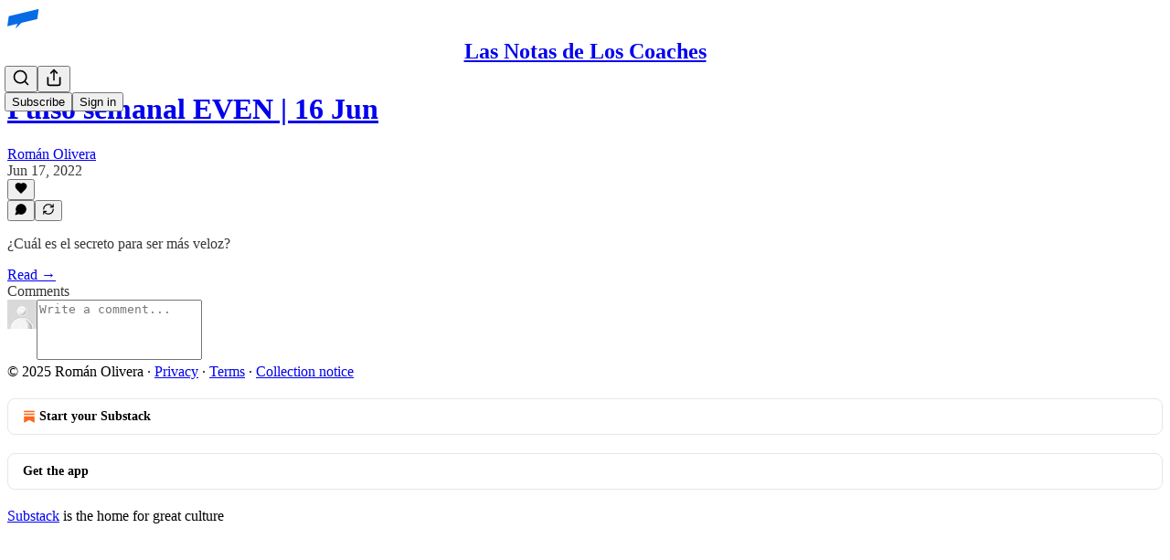

--- FILE ---
content_type: application/javascript; charset=UTF-8
request_url: https://evenlabs.substack.com/cdn-cgi/challenge-platform/scripts/jsd/main.js
body_size: 4683
content:
window._cf_chl_opt={xkKZ4:'g'};~function(I6,G,P,F,b,j,i,S){I6=l,function(n,K,IL,I5,W,y){for(IL={n:390,K:403,W:371,y:455,U:447,c:367,R:453,O:475,N:413,e:411},I5=l,W=n();!![];)try{if(y=parseInt(I5(IL.n))/1+-parseInt(I5(IL.K))/2*(parseInt(I5(IL.W))/3)+parseInt(I5(IL.y))/4+-parseInt(I5(IL.U))/5*(-parseInt(I5(IL.c))/6)+parseInt(I5(IL.R))/7+-parseInt(I5(IL.O))/8+parseInt(I5(IL.N))/9*(parseInt(I5(IL.e))/10),y===K)break;else W.push(W.shift())}catch(U){W.push(W.shift())}}(I,385275),G=this||self,P=G[I6(404)],F={},F[I6(382)]='o',F[I6(389)]='s',F[I6(384)]='u',F[I6(406)]='z',F[I6(423)]='n',F[I6(428)]='I',F[I6(463)]='b',b=F,G[I6(438)]=function(K,W,y,U,Iy,It,IV,Il,O,N,g,M,D,s){if(Iy={n:387,K:450,W:385,y:450,U:476,c:456,R:432,O:432,N:381,e:485,g:466,M:483,D:436},It={n:401,K:466,W:459},IV={n:473,K:415,W:439,y:461},Il=I6,W===null||void 0===W)return U;for(O=J(W),K[Il(Iy.n)][Il(Iy.K)]&&(O=O[Il(Iy.W)](K[Il(Iy.n)][Il(Iy.y)](W))),O=K[Il(Iy.U)][Il(Iy.c)]&&K[Il(Iy.R)]?K[Il(Iy.U)][Il(Iy.c)](new K[(Il(Iy.O))](O)):function(o,Iz,E){for(Iz=Il,o[Iz(It.n)](),E=0;E<o[Iz(It.K)];o[E+1]===o[E]?o[Iz(It.W)](E+1,1):E+=1);return o}(O),N='nAsAaAb'.split('A'),N=N[Il(Iy.N)][Il(Iy.e)](N),g=0;g<O[Il(Iy.g)];M=O[g],D=v(K,W,M),N(D)?(s='s'===D&&!K[Il(Iy.M)](W[M]),Il(Iy.D)===y+M?R(y+M,D):s||R(y+M,W[M])):R(y+M,D),g++);return U;function R(o,E,II){II=l,Object[II(IV.n)][II(IV.K)][II(IV.W)](U,E)||(U[E]=[]),U[E][II(IV.y)](o)}},j=I6(386)[I6(445)](';'),i=j[I6(381)][I6(485)](j),G[I6(409)]=function(n,K,Ic,In,W,y,U,R){for(Ic={n:443,K:466,W:430,y:461,U:398},In=I6,W=Object[In(Ic.n)](K),y=0;y<W[In(Ic.K)];y++)if(U=W[y],'f'===U&&(U='N'),n[U]){for(R=0;R<K[W[y]][In(Ic.K)];-1===n[U][In(Ic.W)](K[W[y]][R])&&(i(K[W[y]][R])||n[U][In(Ic.y)]('o.'+K[W[y]][R])),R++);}else n[U]=K[W[y]][In(Ic.U)](function(O){return'o.'+O})},S=function(Is,ID,IM,Ig,Ie,IO,IW,K,W,y){return Is={n:426,K:372},ID={n:388,K:388,W:461,y:388,U:388,c:388,R:449,O:388,N:482,e:461,g:482,M:388},IM={n:466},Ig={n:422},Ie={n:466,K:482,W:473,y:415,U:439,c:415,R:439,O:473,N:415,e:439,g:422,M:461,D:422,s:461,o:461,h:388,E:415,X:439,Z:422,k:461,C:461,f:449},IO={n:442,K:482},IW=I6,K=String[IW(Is.n)],W={'h':function(U){return null==U?'':W.g(U,6,function(c,Iq){return Iq=l,Iq(IO.n)[Iq(IO.K)](c)})},'g':function(U,R,O,IG,N,M,D,s,o,E,X,Z,C,I0,I1,I2,I3,I4){if(IG=IW,U==null)return'';for(M={},D={},s='',o=2,E=3,X=2,Z=[],C=0,I0=0,I1=0;I1<U[IG(Ie.n)];I1+=1)if(I2=U[IG(Ie.K)](I1),Object[IG(Ie.W)][IG(Ie.y)][IG(Ie.U)](M,I2)||(M[I2]=E++,D[I2]=!0),I3=s+I2,Object[IG(Ie.W)][IG(Ie.c)][IG(Ie.R)](M,I3))s=I3;else{if(Object[IG(Ie.O)][IG(Ie.N)][IG(Ie.e)](D,s)){if(256>s[IG(Ie.g)](0)){for(N=0;N<X;C<<=1,R-1==I0?(I0=0,Z[IG(Ie.M)](O(C)),C=0):I0++,N++);for(I4=s[IG(Ie.D)](0),N=0;8>N;C=I4&1|C<<1.98,R-1==I0?(I0=0,Z[IG(Ie.M)](O(C)),C=0):I0++,I4>>=1,N++);}else{for(I4=1,N=0;N<X;C=C<<1|I4,I0==R-1?(I0=0,Z[IG(Ie.s)](O(C)),C=0):I0++,I4=0,N++);for(I4=s[IG(Ie.g)](0),N=0;16>N;C=C<<1|1&I4,I0==R-1?(I0=0,Z[IG(Ie.o)](O(C)),C=0):I0++,I4>>=1,N++);}o--,o==0&&(o=Math[IG(Ie.h)](2,X),X++),delete D[s]}else for(I4=M[s],N=0;N<X;C=I4&1.44|C<<1.72,I0==R-1?(I0=0,Z[IG(Ie.M)](O(C)),C=0):I0++,I4>>=1,N++);s=(o--,0==o&&(o=Math[IG(Ie.h)](2,X),X++),M[I3]=E++,String(I2))}if(s!==''){if(Object[IG(Ie.O)][IG(Ie.E)][IG(Ie.X)](D,s)){if(256>s[IG(Ie.D)](0)){for(N=0;N<X;C<<=1,R-1==I0?(I0=0,Z[IG(Ie.M)](O(C)),C=0):I0++,N++);for(I4=s[IG(Ie.Z)](0),N=0;8>N;C=C<<1.77|I4&1.37,I0==R-1?(I0=0,Z[IG(Ie.k)](O(C)),C=0):I0++,I4>>=1,N++);}else{for(I4=1,N=0;N<X;C=I4|C<<1,I0==R-1?(I0=0,Z[IG(Ie.C)](O(C)),C=0):I0++,I4=0,N++);for(I4=s[IG(Ie.Z)](0),N=0;16>N;C=1&I4|C<<1,R-1==I0?(I0=0,Z[IG(Ie.k)](O(C)),C=0):I0++,I4>>=1,N++);}o--,0==o&&(o=Math[IG(Ie.h)](2,X),X++),delete D[s]}else for(I4=M[s],N=0;N<X;C=C<<1.71|1&I4,I0==R-1?(I0=0,Z[IG(Ie.M)](O(C)),C=0):I0++,I4>>=1,N++);o--,0==o&&X++}for(I4=2,N=0;N<X;C=1.36&I4|C<<1.56,I0==R-1?(I0=0,Z[IG(Ie.M)](O(C)),C=0):I0++,I4>>=1,N++);for(;;)if(C<<=1,I0==R-1){Z[IG(Ie.k)](O(C));break}else I0++;return Z[IG(Ie.f)]('')},'j':function(U,IP){return IP=IW,null==U?'':''==U?null:W.i(U[IP(IM.n)],32768,function(c,IF){return IF=IP,U[IF(Ig.n)](c)})},'i':function(U,R,O,Ib,N,M,D,s,o,E,X,Z,C,I0,I1,I2,I4,I3){for(Ib=IW,N=[],M=4,D=4,s=3,o=[],Z=O(0),C=R,I0=1,E=0;3>E;N[E]=E,E+=1);for(I1=0,I2=Math[Ib(ID.n)](2,2),X=1;I2!=X;I3=C&Z,C>>=1,C==0&&(C=R,Z=O(I0++)),I1|=X*(0<I3?1:0),X<<=1);switch(I1){case 0:for(I1=0,I2=Math[Ib(ID.n)](2,8),X=1;X!=I2;I3=C&Z,C>>=1,C==0&&(C=R,Z=O(I0++)),I1|=(0<I3?1:0)*X,X<<=1);I4=K(I1);break;case 1:for(I1=0,I2=Math[Ib(ID.K)](2,16),X=1;I2!=X;I3=Z&C,C>>=1,C==0&&(C=R,Z=O(I0++)),I1|=(0<I3?1:0)*X,X<<=1);I4=K(I1);break;case 2:return''}for(E=N[3]=I4,o[Ib(ID.W)](I4);;){if(I0>U)return'';for(I1=0,I2=Math[Ib(ID.y)](2,s),X=1;X!=I2;I3=Z&C,C>>=1,0==C&&(C=R,Z=O(I0++)),I1|=(0<I3?1:0)*X,X<<=1);switch(I4=I1){case 0:for(I1=0,I2=Math[Ib(ID.U)](2,8),X=1;I2!=X;I3=Z&C,C>>=1,0==C&&(C=R,Z=O(I0++)),I1|=(0<I3?1:0)*X,X<<=1);N[D++]=K(I1),I4=D-1,M--;break;case 1:for(I1=0,I2=Math[Ib(ID.c)](2,16),X=1;X!=I2;I3=C&Z,C>>=1,C==0&&(C=R,Z=O(I0++)),I1|=(0<I3?1:0)*X,X<<=1);N[D++]=K(I1),I4=D-1,M--;break;case 2:return o[Ib(ID.R)]('')}if(M==0&&(M=Math[Ib(ID.O)](2,s),s++),N[I4])I4=N[I4];else if(D===I4)I4=E+E[Ib(ID.N)](0);else return null;o[Ib(ID.e)](I4),N[D++]=E+I4[Ib(ID.g)](0),M--,E=I4,M==0&&(M=Math[Ib(ID.M)](2,s),s++)}}},y={},y[IW(Is.K)]=W.h,y}(),Q();function v(n,K,W,IA,I8,y){I8=(IA={n:379,K:476,W:479,y:457},I6);try{return K[W][I8(IA.n)](function(){}),'p'}catch(U){}try{if(null==K[W])return void 0===K[W]?'u':'x'}catch(R){return'i'}return n[I8(IA.K)][I8(IA.W)](K[W])?'a':K[W]===n[I8(IA.K)]?'E':K[W]===!0?'T':!1===K[W]?'F':(y=typeof K[W],I8(IA.y)==y?Y(n,K[W])?'N':'f':b[y]||'?')}function A(y,U,Ia,Ip,c,R,O,N,g,M,D,s){if(Ia={n:376,K:446,W:397,y:378,U:375,c:429,R:480,O:484,N:425,e:417,g:393,M:471,D:481,s:451,o:375,h:410,E:437,X:375,Z:373,k:420,C:375,f:402,a:427,m:375,d:418,I0:440,I1:394,I2:472,I3:452,I4:380,Im:372},Ip=I6,!T(.01))return![];R=(c={},c[Ip(Ia.n)]=y,c[Ip(Ia.K)]=U,c);try{O=G[Ip(Ia.W)],N=Ip(Ia.y)+G[Ip(Ia.U)][Ip(Ia.c)]+Ip(Ia.R)+O.r+Ip(Ia.O),g=new G[(Ip(Ia.N))](),g[Ip(Ia.e)](Ip(Ia.g),N),g[Ip(Ia.M)]=2500,g[Ip(Ia.D)]=function(){},M={},M[Ip(Ia.s)]=G[Ip(Ia.o)][Ip(Ia.h)],M[Ip(Ia.E)]=G[Ip(Ia.X)][Ip(Ia.Z)],M[Ip(Ia.k)]=G[Ip(Ia.C)][Ip(Ia.f)],M[Ip(Ia.a)]=G[Ip(Ia.m)][Ip(Ia.d)],D=M,s={},s[Ip(Ia.I0)]=R,s[Ip(Ia.I1)]=D,s[Ip(Ia.I2)]=Ip(Ia.I3),g[Ip(Ia.I4)](S[Ip(Ia.Im)](s))}catch(o){}}function V(W,y,l3,IH,U,c,R){if(l3={n:399,K:391,W:467,y:472,U:408,c:478,R:467,O:383,N:366,e:408,g:478,M:446,D:441,s:366},IH=I6,U=IH(l3.n),!W[IH(l3.K)])return;y===IH(l3.W)?(c={},c[IH(l3.y)]=U,c[IH(l3.U)]=W.r,c[IH(l3.c)]=IH(l3.R),G[IH(l3.O)][IH(l3.N)](c,'*')):(R={},R[IH(l3.y)]=U,R[IH(l3.e)]=W.r,R[IH(l3.g)]=IH(l3.M),R[IH(l3.D)]=y,G[IH(l3.O)][IH(l3.s)](R,'*'))}function J(n,IQ,I9,K){for(IQ={n:385,K:443,W:465},I9=I6,K=[];null!==n;K=K[I9(IQ.n)](Object[I9(IQ.K)](n)),n=Object[I9(IQ.W)](n));return K}function B(n,K,IC,Ik,IZ,IX,Ir,W,y,U){IC={n:397,K:435,W:375,y:425,U:417,c:393,R:378,O:429,N:486,e:391,g:471,M:481,D:419,s:374,o:405,h:464,E:405,X:380,Z:372,k:468},Ik={n:369},IZ={n:462,K:462,W:467,y:469,U:462},IX={n:471},Ir=I6,W=G[Ir(IC.n)],console[Ir(IC.K)](G[Ir(IC.W)]),y=new G[(Ir(IC.y))](),y[Ir(IC.U)](Ir(IC.c),Ir(IC.R)+G[Ir(IC.W)][Ir(IC.O)]+Ir(IC.N)+W.r),W[Ir(IC.e)]&&(y[Ir(IC.g)]=5e3,y[Ir(IC.M)]=function(Ij){Ij=Ir,K(Ij(IX.n))}),y[Ir(IC.D)]=function(Ii){Ii=Ir,y[Ii(IZ.n)]>=200&&y[Ii(IZ.K)]<300?K(Ii(IZ.W)):K(Ii(IZ.y)+y[Ii(IZ.U)])},y[Ir(IC.s)]=function(Iu){Iu=Ir,K(Iu(Ik.n))},U={'t':H(),'lhr':P[Ir(IC.o)]&&P[Ir(IC.o)][Ir(IC.h)]?P[Ir(IC.E)][Ir(IC.h)]:'','api':W[Ir(IC.e)]?!![]:![],'payload':n},y[Ir(IC.X)](S[Ir(IC.Z)](JSON[Ir(IC.k)](U)))}function I(l4){return l4='string,12684RSrvHB,api,onreadystatechange,POST,chctx,navigator,now,__CF$cv$params,map,cloudflare-invisible,error on cf_chl_props,sort,hhzn3,2722MPIbEB,document,location,symbol,clientInformation,sid,Qgcf5,vKoX8,2732530Lnnjkq,removeChild,9WgnVDR,body,hasOwnProperty,display: none,open,gRjkt7,onload,chlApiRumWidgetAgeMs,[native code],charCodeAt,number,createElement,XMLHttpRequest,fromCharCode,chlApiClientVersion,bigint,xkKZ4,indexOf,loading,Set,floor,addEventListener,log,d.cookie,chlApiUrl,cJDYB1,call,errorInfoObject,detail,o8B$lR+SPIeUETFi-5Xw9LHJyajAztsx74Q1gZkVWru62dGvN3fnqmhYpKCcMbDO0,keys,Function,split,error,40285rqeKaD,contentWindow,join,getOwnPropertyNames,chlApiSitekey,jsd,740544sTaKfU,readyState,2198588SiGsFh,from,function,iframe,splice,tabIndex,push,status,boolean,href,getPrototypeOf,length,success,stringify,http-code:,style,timeout,source,prototype,contentDocument,5592448FPMBNM,Array,DOMContentLoaded,event,isArray,/b/ov1/0.08897391273017312:1765625384:AizWTvzC2kj0yovZ5U_gtkRlnRE0XHRq3AOOjQxov5Q/,ontimeout,charAt,isNaN,/invisible/jsd,bind,/jsd/oneshot/5eaf848a0845/0.08897391273017312:1765625384:AizWTvzC2kj0yovZ5U_gtkRlnRE0XHRq3AOOjQxov5Q/,postMessage,222wLCZbA,toString,xhr-error,appendChild,342yVjugZ,BUbftTtQ,gKwbC5,onerror,_cf_chl_opt,msg,random,/cdn-cgi/challenge-platform/h/,catch,send,includes,object,parent,undefined,concat,_cf_chl_opt;XQlKq9;mpuA2;BYBs3;bqzg9;gtpfA4;SZQFk7;rTYyd6;gTvhm6;ubgT9;JrBNE9;NgAVk0;YBjhw4;WvQh6;cJDYB1;Qgcf5;eHVD2;VJwN2,Object,pow'.split(','),I=function(){return l4},I()}function H(Ih,Iv,n){return Ih={n:397,K:433},Iv=I6,n=G[Iv(Ih.n)],Math[Iv(Ih.K)](+atob(n.t))}function x(IR,IK,W,y,U,c,R){IK=(IR={n:424,K:458,W:470,y:416,U:460,c:414,R:370,O:448,N:407,e:395,g:474,M:414,D:412},I6);try{return W=P[IK(IR.n)](IK(IR.K)),W[IK(IR.W)]=IK(IR.y),W[IK(IR.U)]='-1',P[IK(IR.c)][IK(IR.R)](W),y=W[IK(IR.O)],U={},U=cJDYB1(y,y,'',U),U=cJDYB1(y,y[IK(IR.N)]||y[IK(IR.e)],'n.',U),U=cJDYB1(y,W[IK(IR.g)],'d.',U),P[IK(IR.M)][IK(IR.D)](W),c={},c.r=U,c.e=null,c}catch(O){return R={},R.r={},R.e=O,R}}function L(IE,IJ,n,K,W){return IE={n:433,K:396},IJ=I6,n=3600,K=H(),W=Math[IJ(IE.n)](Date[IJ(IE.K)]()/1e3),W-K>n?![]:!![]}function Q(l2,l1,Id,Ix,n,K,W,y,U){if(l2={n:397,K:391,W:454,y:431,U:434,c:434,R:477,O:392},l1={n:454,K:431,W:392},Id={n:400},Ix=I6,n=G[Ix(l2.n)],!n)return;if(!L())return;(K=![],W=n[Ix(l2.K)]===!![],y=function(IS,c){if(IS=Ix,!K){if(K=!![],!L())return;c=x(),B(c.r,function(R){V(n,R)}),c.e&&A(IS(Id.n),c.e)}},P[Ix(l2.W)]!==Ix(l2.y))?y():G[Ix(l2.U)]?P[Ix(l2.c)](Ix(l2.R),y):(U=P[Ix(l2.O)]||function(){},P[Ix(l2.O)]=function(IT){IT=Ix,U(),P[IT(l1.n)]!==IT(l1.K)&&(P[IT(l1.W)]=U,y())})}function T(n,Io,IY){return Io={n:377},IY=I6,Math[IY(Io.n)]()<n}function Y(n,K,Iw,I7){return Iw={n:444,K:473,W:368,y:439,U:430,c:421},I7=I6,K instanceof n[I7(Iw.n)]&&0<n[I7(Iw.n)][I7(Iw.K)][I7(Iw.W)][I7(Iw.y)](K)[I7(Iw.U)](I7(Iw.c))}function l(z,n,K){return K=I(),l=function(W,q,G){return W=W-366,G=K[W],G},l(z,n)}}()